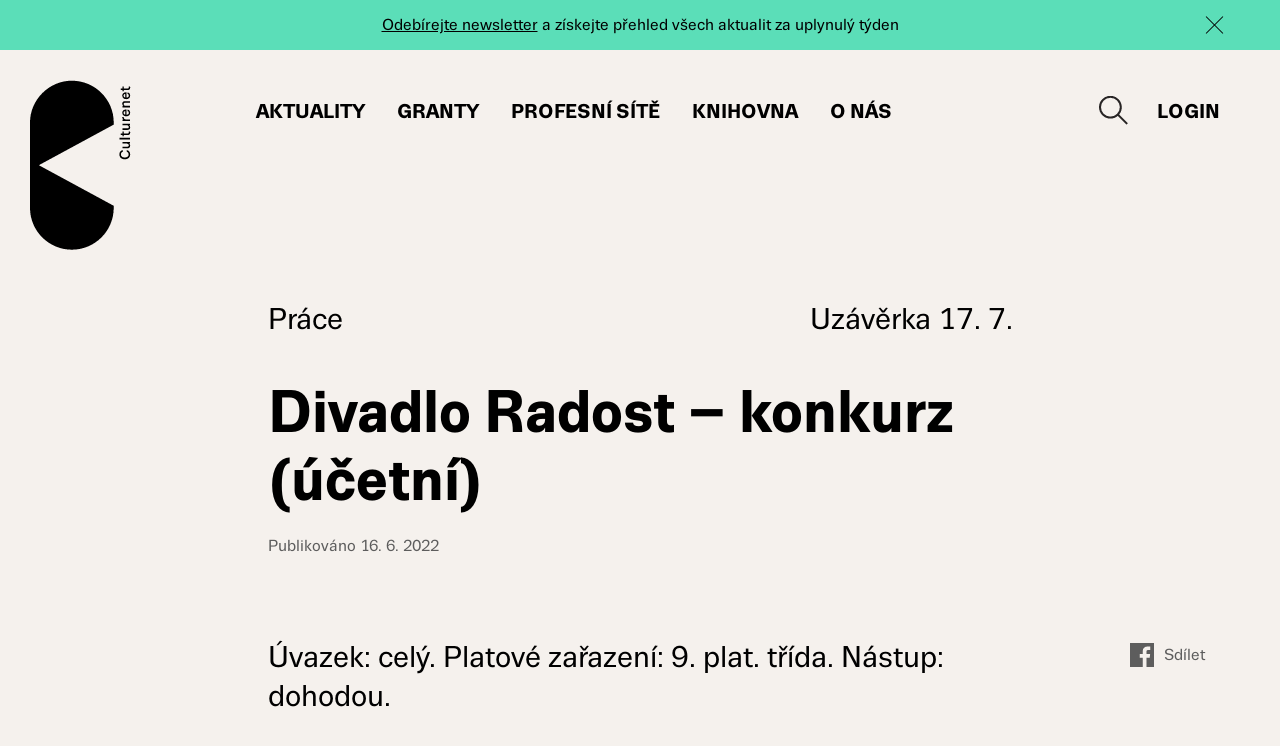

--- FILE ---
content_type: text/html; charset=UTF-8
request_url: https://www.culturenet.cz/prace/divadlo-radost-konkurz-ucetni-2/
body_size: 9799
content:
<!DOCTYPE html><html lang="cs-CZ" class=""><head><meta charset="UTF-8" /><meta http-equiv="x-ua-compatible" content="ie=edge"><meta name="viewport" content="width=device-width" /><meta name='robots' content='index, follow, max-image-preview:large, max-snippet:-1, max-video-preview:-1' /><style>img:is([sizes="auto" i], [sizes^="auto," i]) { contain-intrinsic-size: 3000px 1500px }</style> <script data-cfasync="false" data-pagespeed-no-defer>var gtm4wp_datalayer_name = "dataLayer";
	var dataLayer = dataLayer || [];</script> <title>Divadlo Radost - konkurz (účetní) - Culturenet</title><link rel="canonical" href="https://www.culturenet.cz/prace/divadlo-radost-konkurz-ucetni-2/" /><meta property="og:locale" content="cs_CZ" /><meta property="og:type" content="article" /><meta property="og:title" content="Divadlo Radost - konkurz (účetní) - Culturenet" /><meta property="og:description" content="Náplň: účetnictví příspěvkových organizací účtování dodavatelských a&nbsp;odběratelských faktur, mezd a&nbsp;pokladny ..." /><meta property="og:url" content="https://www.culturenet.cz/prace/divadlo-radost-konkurz-ucetni-2/" /><meta property="og:site_name" content="Culturenet" /><meta property="article:published_time" content="2022-06-16T12:44:57+00:00" /><meta property="article:modified_time" content="2022-06-16T12:50:56+00:00" /><meta property="og:image" content="https://www.culturenet.cz/coKmv4d994Swax/uploads/2019/10/share.png" /><meta property="og:image:width" content="2880" /><meta property="og:image:height" content="1578" /><meta property="og:image:type" content="image/png" /><meta name="author" content="lukas-kus" /><meta name="twitter:card" content="summary_large_image" /><meta name="twitter:label1" content="Napsal(a)" /><meta name="twitter:data1" content="lukas-kus" /><meta name="twitter:label2" content="Odhadovaná doba čtení" /><meta name="twitter:data2" content="1 minuta" /> <script type="application/ld+json" class="yoast-schema-graph">{"@context":"https://schema.org","@graph":[{"@type":"WebPage","@id":"https://www.culturenet.cz/prace/divadlo-radost-konkurz-ucetni-2/","url":"https://www.culturenet.cz/prace/divadlo-radost-konkurz-ucetni-2/","name":"Divadlo Radost - konkurz (účetní) - Culturenet","isPartOf":{"@id":"https://www.culturenet.cz/#website"},"datePublished":"2022-06-16T12:44:57+00:00","dateModified":"2022-06-16T12:50:56+00:00","author":{"@id":"https://www.culturenet.cz/#/schema/person/08e1bd52c48ae4bfcefa4d736d5f6080"},"breadcrumb":{"@id":"https://www.culturenet.cz/prace/divadlo-radost-konkurz-ucetni-2/#breadcrumb"},"inLanguage":"cs","potentialAction":[{"@type":"ReadAction","target":["https://www.culturenet.cz/prace/divadlo-radost-konkurz-ucetni-2/"]}]},{"@type":"BreadcrumbList","@id":"https://www.culturenet.cz/prace/divadlo-radost-konkurz-ucetni-2/#breadcrumb","itemListElement":[{"@type":"ListItem","position":1,"name":"Domů","item":"https://www.culturenet.cz/"},{"@type":"ListItem","position":2,"name":"Divadlo Radost &#8211; konkurz (účetní)"}]},{"@type":"WebSite","@id":"https://www.culturenet.cz/#website","url":"https://www.culturenet.cz/","name":"Culturenet","description":"","potentialAction":[{"@type":"SearchAction","target":{"@type":"EntryPoint","urlTemplate":"https://www.culturenet.cz/?s={search_term_string}"},"query-input":{"@type":"PropertyValueSpecification","valueRequired":true,"valueName":"search_term_string"}}],"inLanguage":"cs"},{"@type":"Person","@id":"https://www.culturenet.cz/#/schema/person/08e1bd52c48ae4bfcefa4d736d5f6080","name":"lukas-kus","image":{"@type":"ImageObject","inLanguage":"cs","@id":"https://www.culturenet.cz/#/schema/person/image/","url":"https://secure.gravatar.com/avatar/a0387fd4e63447ef026a6fcf9d026407?s=96&d=mm&r=g","contentUrl":"https://secure.gravatar.com/avatar/a0387fd4e63447ef026a6fcf9d026407?s=96&d=mm&r=g","caption":"lukas-kus"},"url":"https://www.culturenet.cz/author/lukas-kus/"}]}</script> <link rel='dns-prefetch' href='//cdnjs.cloudflare.com' /><link rel='stylesheet' id='wp-block-library-css' href='https://www.culturenet.cz/coKmv4d994Swax/cache/autoptimize/css/autoptimize_single_5a8d146264c8f744788ad69739bb354f.css?ver=6.7.4' type='text/css' media='all' /><style id='classic-theme-styles-inline-css' type='text/css'>/**
 * These rules are needed for backwards compatibility.
 * They should match the button element rules in the base theme.json file.
 */
.wp-block-button__link {
	color: #ffffff;
	background-color: #32373c;
	border-radius: 9999px; /* 100% causes an oval, but any explicit but really high value retains the pill shape. */

	/* This needs a low specificity so it won't override the rules from the button element if defined in theme.json. */
	box-shadow: none;
	text-decoration: none;

	/* The extra 2px are added to size solids the same as the outline versions.*/
	padding: calc(0.667em + 2px) calc(1.333em + 2px);

	font-size: 1.125em;
}

.wp-block-file__button {
	background: #32373c;
	color: #ffffff;
	text-decoration: none;
}</style><style id='global-styles-inline-css' type='text/css'>:root{--wp--preset--aspect-ratio--square: 1;--wp--preset--aspect-ratio--4-3: 4/3;--wp--preset--aspect-ratio--3-4: 3/4;--wp--preset--aspect-ratio--3-2: 3/2;--wp--preset--aspect-ratio--2-3: 2/3;--wp--preset--aspect-ratio--16-9: 16/9;--wp--preset--aspect-ratio--9-16: 9/16;--wp--preset--color--black: #000000;--wp--preset--color--cyan-bluish-gray: #abb8c3;--wp--preset--color--white: #ffffff;--wp--preset--color--pale-pink: #f78da7;--wp--preset--color--vivid-red: #cf2e2e;--wp--preset--color--luminous-vivid-orange: #ff6900;--wp--preset--color--luminous-vivid-amber: #fcb900;--wp--preset--color--light-green-cyan: #7bdcb5;--wp--preset--color--vivid-green-cyan: #00d084;--wp--preset--color--pale-cyan-blue: #8ed1fc;--wp--preset--color--vivid-cyan-blue: #0693e3;--wp--preset--color--vivid-purple: #9b51e0;--wp--preset--gradient--vivid-cyan-blue-to-vivid-purple: linear-gradient(135deg,rgba(6,147,227,1) 0%,rgb(155,81,224) 100%);--wp--preset--gradient--light-green-cyan-to-vivid-green-cyan: linear-gradient(135deg,rgb(122,220,180) 0%,rgb(0,208,130) 100%);--wp--preset--gradient--luminous-vivid-amber-to-luminous-vivid-orange: linear-gradient(135deg,rgba(252,185,0,1) 0%,rgba(255,105,0,1) 100%);--wp--preset--gradient--luminous-vivid-orange-to-vivid-red: linear-gradient(135deg,rgba(255,105,0,1) 0%,rgb(207,46,46) 100%);--wp--preset--gradient--very-light-gray-to-cyan-bluish-gray: linear-gradient(135deg,rgb(238,238,238) 0%,rgb(169,184,195) 100%);--wp--preset--gradient--cool-to-warm-spectrum: linear-gradient(135deg,rgb(74,234,220) 0%,rgb(151,120,209) 20%,rgb(207,42,186) 40%,rgb(238,44,130) 60%,rgb(251,105,98) 80%,rgb(254,248,76) 100%);--wp--preset--gradient--blush-light-purple: linear-gradient(135deg,rgb(255,206,236) 0%,rgb(152,150,240) 100%);--wp--preset--gradient--blush-bordeaux: linear-gradient(135deg,rgb(254,205,165) 0%,rgb(254,45,45) 50%,rgb(107,0,62) 100%);--wp--preset--gradient--luminous-dusk: linear-gradient(135deg,rgb(255,203,112) 0%,rgb(199,81,192) 50%,rgb(65,88,208) 100%);--wp--preset--gradient--pale-ocean: linear-gradient(135deg,rgb(255,245,203) 0%,rgb(182,227,212) 50%,rgb(51,167,181) 100%);--wp--preset--gradient--electric-grass: linear-gradient(135deg,rgb(202,248,128) 0%,rgb(113,206,126) 100%);--wp--preset--gradient--midnight: linear-gradient(135deg,rgb(2,3,129) 0%,rgb(40,116,252) 100%);--wp--preset--font-size--small: 13px;--wp--preset--font-size--medium: 20px;--wp--preset--font-size--large: 36px;--wp--preset--font-size--x-large: 42px;--wp--preset--spacing--20: 0.44rem;--wp--preset--spacing--30: 0.67rem;--wp--preset--spacing--40: 1rem;--wp--preset--spacing--50: 1.5rem;--wp--preset--spacing--60: 2.25rem;--wp--preset--spacing--70: 3.38rem;--wp--preset--spacing--80: 5.06rem;--wp--preset--shadow--natural: 6px 6px 9px rgba(0, 0, 0, 0.2);--wp--preset--shadow--deep: 12px 12px 50px rgba(0, 0, 0, 0.4);--wp--preset--shadow--sharp: 6px 6px 0px rgba(0, 0, 0, 0.2);--wp--preset--shadow--outlined: 6px 6px 0px -3px rgba(255, 255, 255, 1), 6px 6px rgba(0, 0, 0, 1);--wp--preset--shadow--crisp: 6px 6px 0px rgba(0, 0, 0, 1);}:where(.is-layout-flex){gap: 0.5em;}:where(.is-layout-grid){gap: 0.5em;}body .is-layout-flex{display: flex;}.is-layout-flex{flex-wrap: wrap;align-items: center;}.is-layout-flex > :is(*, div){margin: 0;}body .is-layout-grid{display: grid;}.is-layout-grid > :is(*, div){margin: 0;}:where(.wp-block-columns.is-layout-flex){gap: 2em;}:where(.wp-block-columns.is-layout-grid){gap: 2em;}:where(.wp-block-post-template.is-layout-flex){gap: 1.25em;}:where(.wp-block-post-template.is-layout-grid){gap: 1.25em;}.has-black-color{color: var(--wp--preset--color--black) !important;}.has-cyan-bluish-gray-color{color: var(--wp--preset--color--cyan-bluish-gray) !important;}.has-white-color{color: var(--wp--preset--color--white) !important;}.has-pale-pink-color{color: var(--wp--preset--color--pale-pink) !important;}.has-vivid-red-color{color: var(--wp--preset--color--vivid-red) !important;}.has-luminous-vivid-orange-color{color: var(--wp--preset--color--luminous-vivid-orange) !important;}.has-luminous-vivid-amber-color{color: var(--wp--preset--color--luminous-vivid-amber) !important;}.has-light-green-cyan-color{color: var(--wp--preset--color--light-green-cyan) !important;}.has-vivid-green-cyan-color{color: var(--wp--preset--color--vivid-green-cyan) !important;}.has-pale-cyan-blue-color{color: var(--wp--preset--color--pale-cyan-blue) !important;}.has-vivid-cyan-blue-color{color: var(--wp--preset--color--vivid-cyan-blue) !important;}.has-vivid-purple-color{color: var(--wp--preset--color--vivid-purple) !important;}.has-black-background-color{background-color: var(--wp--preset--color--black) !important;}.has-cyan-bluish-gray-background-color{background-color: var(--wp--preset--color--cyan-bluish-gray) !important;}.has-white-background-color{background-color: var(--wp--preset--color--white) !important;}.has-pale-pink-background-color{background-color: var(--wp--preset--color--pale-pink) !important;}.has-vivid-red-background-color{background-color: var(--wp--preset--color--vivid-red) !important;}.has-luminous-vivid-orange-background-color{background-color: var(--wp--preset--color--luminous-vivid-orange) !important;}.has-luminous-vivid-amber-background-color{background-color: var(--wp--preset--color--luminous-vivid-amber) !important;}.has-light-green-cyan-background-color{background-color: var(--wp--preset--color--light-green-cyan) !important;}.has-vivid-green-cyan-background-color{background-color: var(--wp--preset--color--vivid-green-cyan) !important;}.has-pale-cyan-blue-background-color{background-color: var(--wp--preset--color--pale-cyan-blue) !important;}.has-vivid-cyan-blue-background-color{background-color: var(--wp--preset--color--vivid-cyan-blue) !important;}.has-vivid-purple-background-color{background-color: var(--wp--preset--color--vivid-purple) !important;}.has-black-border-color{border-color: var(--wp--preset--color--black) !important;}.has-cyan-bluish-gray-border-color{border-color: var(--wp--preset--color--cyan-bluish-gray) !important;}.has-white-border-color{border-color: var(--wp--preset--color--white) !important;}.has-pale-pink-border-color{border-color: var(--wp--preset--color--pale-pink) !important;}.has-vivid-red-border-color{border-color: var(--wp--preset--color--vivid-red) !important;}.has-luminous-vivid-orange-border-color{border-color: var(--wp--preset--color--luminous-vivid-orange) !important;}.has-luminous-vivid-amber-border-color{border-color: var(--wp--preset--color--luminous-vivid-amber) !important;}.has-light-green-cyan-border-color{border-color: var(--wp--preset--color--light-green-cyan) !important;}.has-vivid-green-cyan-border-color{border-color: var(--wp--preset--color--vivid-green-cyan) !important;}.has-pale-cyan-blue-border-color{border-color: var(--wp--preset--color--pale-cyan-blue) !important;}.has-vivid-cyan-blue-border-color{border-color: var(--wp--preset--color--vivid-cyan-blue) !important;}.has-vivid-purple-border-color{border-color: var(--wp--preset--color--vivid-purple) !important;}.has-vivid-cyan-blue-to-vivid-purple-gradient-background{background: var(--wp--preset--gradient--vivid-cyan-blue-to-vivid-purple) !important;}.has-light-green-cyan-to-vivid-green-cyan-gradient-background{background: var(--wp--preset--gradient--light-green-cyan-to-vivid-green-cyan) !important;}.has-luminous-vivid-amber-to-luminous-vivid-orange-gradient-background{background: var(--wp--preset--gradient--luminous-vivid-amber-to-luminous-vivid-orange) !important;}.has-luminous-vivid-orange-to-vivid-red-gradient-background{background: var(--wp--preset--gradient--luminous-vivid-orange-to-vivid-red) !important;}.has-very-light-gray-to-cyan-bluish-gray-gradient-background{background: var(--wp--preset--gradient--very-light-gray-to-cyan-bluish-gray) !important;}.has-cool-to-warm-spectrum-gradient-background{background: var(--wp--preset--gradient--cool-to-warm-spectrum) !important;}.has-blush-light-purple-gradient-background{background: var(--wp--preset--gradient--blush-light-purple) !important;}.has-blush-bordeaux-gradient-background{background: var(--wp--preset--gradient--blush-bordeaux) !important;}.has-luminous-dusk-gradient-background{background: var(--wp--preset--gradient--luminous-dusk) !important;}.has-pale-ocean-gradient-background{background: var(--wp--preset--gradient--pale-ocean) !important;}.has-electric-grass-gradient-background{background: var(--wp--preset--gradient--electric-grass) !important;}.has-midnight-gradient-background{background: var(--wp--preset--gradient--midnight) !important;}.has-small-font-size{font-size: var(--wp--preset--font-size--small) !important;}.has-medium-font-size{font-size: var(--wp--preset--font-size--medium) !important;}.has-large-font-size{font-size: var(--wp--preset--font-size--large) !important;}.has-x-large-font-size{font-size: var(--wp--preset--font-size--x-large) !important;}
:where(.wp-block-post-template.is-layout-flex){gap: 1.25em;}:where(.wp-block-post-template.is-layout-grid){gap: 1.25em;}
:where(.wp-block-columns.is-layout-flex){gap: 2em;}:where(.wp-block-columns.is-layout-grid){gap: 2em;}
:root :where(.wp-block-pullquote){font-size: 1.5em;line-height: 1.6;}</style><link rel='stylesheet' id='eeb-css-frontend-css' href='https://www.culturenet.cz/coKmv4d994Swax/cache/autoptimize/css/autoptimize_single_54d4eedc552c499c4a8d6b89c23d3df1.css?ver=240630-114528' type='text/css' media='all' /><link rel='stylesheet' id='som_lost_password_style-css' href='https://www.culturenet.cz/coKmv4d994Swax/cache/autoptimize/css/autoptimize_single_a52dad040ec6c70fd40f65aab55fe084.css?ver=6.7.4' type='text/css' media='all' /><link rel='stylesheet' id='lazysizes-css' href='https://www.culturenet.cz/coKmv4d994Swax/plugins/lazysizes/css/build/lazysizes.fadein.min.css?ver=5.2.2' type='text/css' media='all' /><link rel='stylesheet' id='responsive-lightbox-magnific-css' href='https://www.culturenet.cz/coKmv4d994Swax/cache/autoptimize/css/autoptimize_single_f7da3205f9e763476a3d441b70910c36.css?ver=1.2.0' type='text/css' media='all' /><link rel='stylesheet' id='culturenet-style-magnific-css' href='https://www.culturenet.cz/coKmv4d994Swax/cache/autoptimize/css/autoptimize_single_30b593b71d7672658f89bfea0ab360c9.css' type='text/css' media='all' /><link rel='stylesheet' id='culturenet-style-swiper-css' href='https://www.culturenet.cz/coKmv4d994Swax/themes/culturenet/css/swiper.min.css' type='text/css' media='all' /><link rel='stylesheet' id='culturenet-style-select2-css' href='https://cdnjs.cloudflare.com/ajax/libs/select2/4.0.10/css/select2.min.css' type='text/css' media='all' /><link rel='stylesheet' id='culturenet-style-css' href='https://www.culturenet.cz/coKmv4d994Swax/cache/autoptimize/css/autoptimize_single_d5773e1d4fbd62dc69bed731e5ea9f85.css?ver=1751885617' type='text/css' media='all' /><link rel='stylesheet' id='searchwp-forms-css' href='https://www.culturenet.cz/coKmv4d994Swax/cache/autoptimize/css/autoptimize_single_2ad41791f051080014fa54b422ce8e9b.css?ver=4.3.13' type='text/css' media='all' /> <script type="text/javascript" id="wpml-cookie-js-extra">var wpml_cookies = {"wp-wpml_current_language":{"value":"cs","expires":1,"path":"\/"}};
var wpml_cookies = {"wp-wpml_current_language":{"value":"cs","expires":1,"path":"\/"}};</script> <script type="text/javascript" src="https://www.culturenet.cz/coKmv4d994Swax/cache/autoptimize/js/autoptimize_single_16623e9f7cd802cf093c325c511a739c.js?ver=3.7.1" id="jquery-core-js"></script> <link rel="https://api.w.org/" href="https://www.culturenet.cz/wp-json/" /><link rel="alternate" title="JSON" type="application/json" href="https://www.culturenet.cz/wp-json/wp/v2/posts/61833" /><link rel="EditURI" type="application/rsd+xml" title="RSD" href="https://www.culturenet.cz/xmlrpc.php?rsd" /><meta name="generator" content="WordPress 6.7.4" /><link rel='shortlink' href='https://www.culturenet.cz/?p=61833' /><link rel="alternate" title="oEmbed (JSON)" type="application/json+oembed" href="https://www.culturenet.cz/wp-json/oembed/1.0/embed?url=https%3A%2F%2Fwww.culturenet.cz%2Fprace%2Fdivadlo-radost-konkurz-ucetni-2%2F" /><link rel="alternate" title="oEmbed (XML)" type="text/xml+oembed" href="https://www.culturenet.cz/wp-json/oembed/1.0/embed?url=https%3A%2F%2Fwww.culturenet.cz%2Fprace%2Fdivadlo-radost-konkurz-ucetni-2%2F&#038;format=xml" /><meta name="generator" content="WPML ver:4.6.15 stt:9,1;" /><style>.som-password-error-message,
.som-password-sent-message {
	background-color: #2679ce;
	border-color: #2679ce;
}</style><noscript><style>.lazyload { display: none !important; }</style></noscript>  <script data-cfasync="false" data-pagespeed-no-defer>var dataLayer_content = {"pagePostType":"post","pagePostType2":"single-post","pageCategory":["prace"],"pagePostAuthor":"lukas-kus"};
	dataLayer.push( dataLayer_content );</script> <script data-cfasync="false">(function(w,d,s,l,i){w[l]=w[l]||[];w[l].push({'gtm.start':
new Date().getTime(),event:'gtm.js'});var f=d.getElementsByTagName(s)[0],
j=d.createElement(s),dl=l!='dataLayer'?'&l='+l:'';j.async=true;j.src=
'//www.googletagmanager.com/gtm.js?id='+i+dl;f.parentNode.insertBefore(j,f);
})(window,document,'script','dataLayer','GTM-5GQ968SF');</script> <style type="text/css">.recentcomments a{display:inline !important;padding:0 !important;margin:0 !important;}</style><style type="text/css" id="wp-custom-css">#cookie-law-info-again {
	box-shadow: rgb(0 0 0 / 50%) 0px 5px 10px;
}</style><link rel="apple-touch-icon" sizes="180x180" href="https://www.culturenet.cz/coKmv4d994Swax/themes/culturenet/favicons/apple-touch-icon.png"><link rel="icon" type="image/png" sizes="32x32" href="https://www.culturenet.cz/coKmv4d994Swax/themes/culturenet/favicons/favicon-32x32.png"><link rel="icon" type="image/png" sizes="16x16" href="https://www.culturenet.cz/coKmv4d994Swax/themes/culturenet/favicons/favicon-16x16.png"><link rel="manifest" href="https://www.culturenet.cz/coKmv4d994Swax/themes/culturenet/favicons/site.webmanifest"><link rel="mask-icon" href="https://www.culturenet.cz/coKmv4d994Swax/themes/culturenet/favicons/safari-pinned-tab.svg" color="#5bbad5"><meta name="msapplication-TileColor" content="#fcffff"><meta name="theme-color" content="#ffffff"> <script>/*! grunt-grunticon Stylesheet Loader - v2.1.6 | https://github.com/filamentgroup/grunticon | (c) 2015 Scott Jehl, Filament Group, Inc. | MIT license. */ !
function() {
    function e(e, n, t) {
        "use strict";
        var o = window.document.createElement("link"),
            r = n || window.document.getElementsByTagName("script")[0],
            a = window.document.styleSheets;
        return o.rel = "stylesheet", o.href = e, o.media = "only x", r.parentNode.insertBefore(o, r), o
            .onloadcssdefined =
            function(e) {
                for (var n, t = 0; t < a.length; t++) a[t].href && a[t].href === o.href && (n = !0);
                n ? e() : setTimeout(function() {
                    o.onloadcssdefined(e)
                })
            }, o.onloadcssdefined(function() {
                o.media = t || "all"
            }), o
    }

    function n(e, n) {
        e.onload = function() {
            e.onload = null, n && n.call(e)
        }, "isApplicationInstalled" in navigator && "onloadcssdefined" in e && e.onloadcssdefined(n)
    }! function(t) {
        var o = function(r, a) {
            "use strict";
            if (r && 3 === r.length) {
                var i = t.navigator,
                    c = t.document,
                    s = t.Image,
                    d = !(!c.createElementNS || !c.createElementNS("http://www.w3.org/2000/svg", "svg")
                        .createSVGRect ||
                        !c.implementation.hasFeature("http://www.w3.org/TR/SVG11/feature#Image", "1.1") || t
                        .opera &&
                        i.userAgent.indexOf("Chrome") === -1 || i.userAgent.indexOf("Series40") !== -1),
                    l = new s;
                l.onerror = function() {
                        o.method = "png", o.href = r[2], e(r[2])
                    }, l.onload = function() {
                        var t = 1 === l.width && 1 === l.height,
                            i = r[t && d ? 0 : t ? 1 : 2];
                        t && d ? o.method = "svg" : t ? o.method = "datapng" : o.method = "png", o.href = i, n(
                            e(i), a)
                    }, l.src = "[data-uri]", c
                    .documentElement
                    .className += " grunticon"
            }
        };
        o.loadCSS = e, o.onloadCSS = n, t.grunticon = o
    }(this),
    function(e, n) {
        "use strict";
        var t = n.document,
            o = "grunticon:",
            r = function(e) {
                if (t.attachEvent ? "complete" === t.readyState : "loading" !== t.readyState) e();
                else {
                    var n = !1;
                    t.addEventListener("readystatechange", function() {
                        n || (n = !0, e())
                    }, !1)
                }
            },
            a = function(e) {
                return n.document.querySelector('link[href$="' + e + '"]')
            },
            i = function(e) {
                var n, t, r, a, i, c, s = {};
                if (n = e.sheet, !n) return s;
                t = n.cssRules ? n.cssRules : n.rules;
                for (var d = 0; d < t.length; d++) r = t[d].cssText, a = o + t[d].selectorText, i = r.split(");")[0]
                    .match(/US\-ASCII\,([^"']+)/), i && i[1] && (c = decodeURIComponent(i[1]), s[a] = c);
                return s
            },
            c = function(e) {
                var n, r, a, i;
                a = "data-grunticon-embed";
                for (var c in e) {
                    i = c.slice(o.length);
                    try {
                        n = t.querySelectorAll(i)
                    } catch (e) {
                        continue
                    }
                    r = [];
                    for (var s = 0; s < n.length; s++) null !== n[s].getAttribute(a) && r.push(n[s]);
                    if (r.length)
                        for (s = 0; s < r.length; s++) r[s].innerHTML = e[c], r[s].style.backgroundImage = "none",
                            r[s].removeAttribute(a)
                }
                return r
            },
            s = function(n) {
                "svg" === e.method && r(function() {
                    c(i(a(e.href))), "function" == typeof n && n()
                })
            };
        e.embedIcons = c, e.getCSS = a, e.getIcons = i, e.ready = r, e.svgLoadedCallback = s, e.embedSVG = s
    }(grunticon, this)
}();
grunticon(
    ["https://www.culturenet.cz/coKmv4d994Swax/themes/culturenet/img/svg-out/icons.data.svg.css?ver=1575354269",
        "https://www.culturenet.cz/coKmv4d994Swax/themes/culturenet/img/svg-out/icons.data.png.css?ver=1575354269",
        "https://www.culturenet.cz/coKmv4d994Swax/themes/culturenet/img/svg-out/icons.fallback.css?ver=1575354269"
    ], grunticon.svgLoadedCallback);</script> <noscript><link href="https://www.culturenet.cz/coKmv4d994Swax/themes/culturenet/img/svg-out/icons.fallback.css?ver=1575354269"
 rel="stylesheet"></noscript> <script>var ajaxurl = "https://www.culturenet.cz/wp-admin/admin-ajax.php";</script> <style>body .cookielawinfo-row-cat-table {
margin: 10px 0;
table-layout: auto;
background: transparent;
}
body table.cookielawinfo-row-cat-table td,
body table.cookielawinfo-row-cat-table th {
padding-left: 10px;
padding-right: 10px;
text-align: left;
font-size: 14px;
color: #000;
}</style> <script>window.dataLayer = window.dataLayer || [];
	window.gtag = window.gtag || function () { window.dataLayer.push(arguments); }

	var analyticsStorageAllowed = (CLI_Cookie.read('cookielawinfo-checkbox-analytics') === 'yes');
	var adStorageAllowed = (CLI_Cookie.read('cookielawinfo-checkbox-advertisement') === 'yes');
	var personalizationStorageAllowed = false;
	var functionalityStorageAllowed = (CLI_Cookie.read('cookielawinfo-checkbox-functional') === 'yes');
	var securityStorageAllowed = false;

	function setConsent(action) {
		gtag('consent', action, {
			analytics_storage: analyticsStorageAllowed ? 'granted' : 'denied',
			ad_storage: adStorageAllowed ? 'granted' : 'denied',
			personalization_storage: personalizationStorageAllowed ? 'granted' : 'denied',
			functionality_storage: functionalityStorageAllowed ? 'granted' : 'denied',
			security_storage: securityStorageAllowed ? 'granted' : 'denied',
			wait_for_update: 500
		});
		gtag('set', 'ads_data_redaction', true);

		if (action === 'update') {
			dataLayer.push({ event: 'consent_update' });
		}

	}

	setConsent('default');</script> </head><body class="post-template-default single single-post postid-61833 single-format-standard"> <noscript><iframe src="https://www.googletagmanager.com/ns.html?id=GTM-5GQ968SF" height="0" width="0" style="display:none;visibility:hidden" aria-hidden="true"></iframe></noscript><div class="js-page-overlay page-overlay"></div><div class="js-page-loader page-loader icon-three-dots" data-grunticon-embed></div><div id="all" class=""><div class="main cf"><div class="js-newsletter-stripe newsletter-stripe newsletter-stripe--green"><div class="container cf"><p><a href="/#newsletter">Odebírejte newsletter</a> a získejte přehled všech aktualit za uplynulý týden</p></div><div class="js-newsletter-stripe-close newsletter-stripe-close"></div></div><header class="js-main-header header"><div class="header-main header-main--big"><div class="header-box"><div class="container container--full cf"><div class="header-box-logo"> <a class="js-header-logo header-logo-icon header-logo-icon--big icon-logo-dark" href="https://www.culturenet.cz/">Culturenet</a></div><div class="header-box-menu"><nav class="js-main-menu main-menu"><ul id="menu-hlavni-menu" class="js-navigation-box theme-menu main-menu-box cf"><li id="menu-item-431" class="js-to-news-section menu-item menu-item-type-custom menu-item-object-custom menu-item-431"><a href="/#aktuality">Aktuality</a></li><li id="menu-item-48" class="menu-item menu-item-type-post_type menu-item-object-page menu-item-48"><a href="https://www.culturenet.cz/granty/">Granty</a></li><li id="menu-item-65596" class="menu-item menu-item-type-post_type menu-item-object-page menu-item-65596"><a href="https://www.culturenet.cz/profesni-organizace-a-site/">Profesní sítě</a></li><li id="menu-item-47" class="menu-item menu-item-type-post_type menu-item-object-page menu-item-47"><a href="https://www.culturenet.cz/knihovna/">Knihovna</a></li><li id="menu-item-45" class="menu-item menu-item-type-post_type menu-item-object-page menu-item-45"><a href="https://www.culturenet.cz/o-nas/">O nás</a></li></ul></nav></div><div class="js-header-box-right header-box-right"><div class="js-header-box-search header-box-search"><div class="header-box-search-btn icon-search" data-grunticon-embed></div></div><div class="js-header-box-login header-box-login"> <a class="header-box-login-link header-box-login-link--login" href="https://www.culturenet.cz/uzivatel/"> <span class="header-box-login-link__btn">Login<span> </a></div></div><div class="js-nav-switcher menu-switcher cf"><div class="menu-switcher__icon"> <span></span> <span></span> <span></span> <span></span></div></div></div></div><div class="js-search-form search-form"><div class="container cf"><form method="get" class="js-search-form-header search-form-box" id="searchform" action="https://www.culturenet.cz/"><div class="search-form-content"> <input class="js-search-input search-input" type="search" value="" name="s" id="s" placeholder="Hledejte v rámci webu" required> <button class="search-btn btn btn--big" type="submit" id="searchsubmit" value="">Vyhledat</button></div></form></div></div></div></header><div class="main-page"><main class="page-box cf"><div class="page-header-top"><div class="container container--small cf"><div class="page-header-top-box cf"><div class="page-header-top-box-category"> <a class="page-header-top-box-category__link" href="https://www.culturenet.cz#prace">Práce</a></div><div class="page-header-top-box-meta"><div class="page-header-top-box-meta__enddate">Uzávěrka 17. 7.</div></div></div></div></div><header class="page-header page-header--single-post"><div class="container cf"><div class="page-header-box"><h1 class="page-title page-title--single page-title--single-post">Divadlo Radost &#8211; konkurz (účetní)</h1><div class="page-hader-publish">Publikováno 16. 6. 2022</div></div></div></header><div class="content-image"><div class="container container--small cf"><div class="content-image-wrapper content-image-wrapper--no-space"></div></div></div><div class="page-content page-content--single cf"><div class="container cf"><div class="content"><div class="content-perex"><p>Úvazek: celý. Platové zařazení: 9.&nbsp;plat. třída. Nástup: dohodou.</p></div><div class="cf"> <a class="single-social-link single-social-link--mobile cf" href="https://www.facebook.com/sharer/sharer.php?u=https://www.culturenet.cz/prace/divadlo-radost-konkurz-ucetni-2/"><span class="icon-fb" data-grunticon-embed></span>Sdílet</a></div><h2><strong>Náplň:</strong></h2><ul><li>účetnictví příspěvkových organizací</li><li>účtování dodavatelských a&nbsp;odběratelských faktur, mezd a&nbsp;pokladny</li><li>inventarizace rozvahových účtů</li><li>daně – daň z&nbsp;příjmu, DPH, silniční daň</li><li>majetek – účetnictví, veřejné zakázky, inventarizace majetku</li><li>analytická činnost a&nbsp;optimalizace ekonomických procesů a&nbsp;informačních toků</li><li>administrativa ekonomického oddělení</li></ul><h2><strong>Požadujeme:<br /> </strong></h2><ul><li>ekonomické vzdělání SŠ/VŠ</li><li>účetnictví příspěvkových organizací – zákona o&nbsp;účetnictví 563/1991 a&nbsp;účetních standardů</li><li>daňová legislativa</li><li>pokročilá znalost práce na PC&nbsp;– MS Office, internet</li><li>angličtina nebo jiný jazyk výhodou</li></ul><h2>Nabízíme:</h2><ul><li><span style="font-size: 2rem;">stabilní, příjemné a&nbsp;moderní pracovní prostředí</span></li><li>dovolená 5 týdnů, stravenky</li><li>pracovní pozice vhodná pro OZP (bezbariérový přístup)</li></ul><h2><strong>Platové zařazení:<br /> </strong></h2><ul><li>plat dle nařízení vlády č.&nbsp;341/2017 Sb., platová třída. 9, zařazení dle délky praxe</li></ul><p>V&nbsp;případě zájmu zašlete strukturovaný životopis na adresu: Divadlo Radost, p.&nbsp;o., Bratislavská 32, 602&nbsp;00 Brno, nebo mailem na adresu <a href="javascript:;" data-enc-email="xhf[at]qvinqyb-enqbfg.pm" class="mailto-link" data-wpel-link="ignore"><span id="eeb-946105-566131"></span><script type="text/javascript">(function(){var ml="rza-sudicl0to.v%4k",mi="A54?@:67>269<3026<4;=81",o="";for(var j=0,l=mi.length;j<l;j++){o+=ml.charAt(mi.charCodeAt(j)-48);}document.getElementById("eeb-946105-566131").innerHTML = decodeURIComponent(o);}());</script><noscript>*protected email*</noscript></a> s&nbsp;označením „Účetní – výběrové řízení“.</p><p>Uzávěrka přihlášek do: 17. 7. 2022</p></div><div class="sidebar sidebar--share"> <a class="single-social-link" href="https://www.facebook.com/sharer/sharer.php?u=https://www.culturenet.cz/prace/divadlo-radost-konkurz-ucetni-2/"><span class="icon-fb" data-grunticon-embed></span>Sdílet</a></div></div></div><div class="single-more-content cf"><div class="container cf"><div class="content"><div class="single-more-content-info"><div class="single-more-content-info-row"> <strong>Zdroj</strong>Lukáš Kus, Divadlo Radost, p.o., <a href="https://divadlo-radost.cz/" target="_blank">https://divadlo-radost.cz/</a></div></div></div></div></div><div class="single-buttons cf"><div class="container container--small cf"> <a class="btn btn--big" href="https://www.culturenet.cz#prace">Všechny Práce</a></div></div></main></div><footer><div class="footer"><div class="container cf"><div class="footer-box"><div class="footer-box__left"> <a class="footer-logo-icon" href=""> Národní institut pro kulturu<br /> Czech Cultural Institute<br /> Celetná 17 / 110 00 Praha 1 </a></div><div class="footer-box__right"><div class="footer-menu"> <a class="footer-menu__link" href="https://www.culturenet.cz/inzerce/">INZERCE</a> <a class="footer-menu__link" href="https://www.culturenet.cz/vseobecne-podminky/">VŠEOBECNÉ PODMÍNKY </a> <a class="footer-menu__link" href="https://www.culturenet.cz/gdpr/">GDPR</a></div><div class="footer-socials"> <a class="footer-socials__link icon-fb" href="" data-grunticon-embed>Facebook</a></div></div></div></div></div><div class="copyright"><div class="container cf"><div class="copyright-box cf"><div class="copyright__left"><p>© 2026 Národní institut pro kulturu</p></div><div class="copyright__right"> <a href="http://marathonstudio.eu/cs/home-cz/">Marathon Studio</a></div></div></div></div><div class="js-to-top to-top icon-to-top"></div></footer></div></div><div class="mobile-menu"><div class="mobile-menu-wrapper"><div class="js-mobile-menu-box mobile-menu-box"></div><div class="js-mobile-menu-search-box mobile-menu-search-box"></div><div class="js-mobile-menu-user-box mobile-menu-user-box"></div><div class="js-mobile-menu-lang-box mobile-menu-lang-box"></div><div class="js-mobile-menu-searchbox-box mobile-menu-searchbox-box"></div></div><div class="js-mobile-menu-close mobile-menu-close"> <span></span> <span></span></div></div><style id='core-block-supports-inline-css' type='text/css'>/**
 * Core styles: block-supports
 */</style> <script type="text/javascript" id="responsive-lightbox-js-before">var rlArgs = {"script":"magnific","selector":"lightbox","customEvents":"","activeGalleries":true,"disableOn":0,"midClick":true,"preloader":true,"closeOnContentClick":true,"closeOnBgClick":true,"closeBtnInside":true,"showCloseBtn":true,"enableEscapeKey":true,"alignTop":false,"fixedContentPos":"auto","fixedBgPos":"auto","autoFocusLast":true,"woocommerce_gallery":false,"ajaxurl":"https:\/\/www.culturenet.cz\/wp-admin\/admin-ajax.php","nonce":"31fc6b9f05","preview":false,"postId":61833,"scriptExtension":false};</script> <script type="text/javascript" src="https://cdnjs.cloudflare.com/ajax/libs/select2/4.0.10/js/select2.min.js" id="select2-js"></script> <script defer src="https://www.culturenet.cz/coKmv4d994Swax/cache/autoptimize/js/autoptimize_c19c69c2aeb40f03f8d8647279a34596.js"></script></body></html>